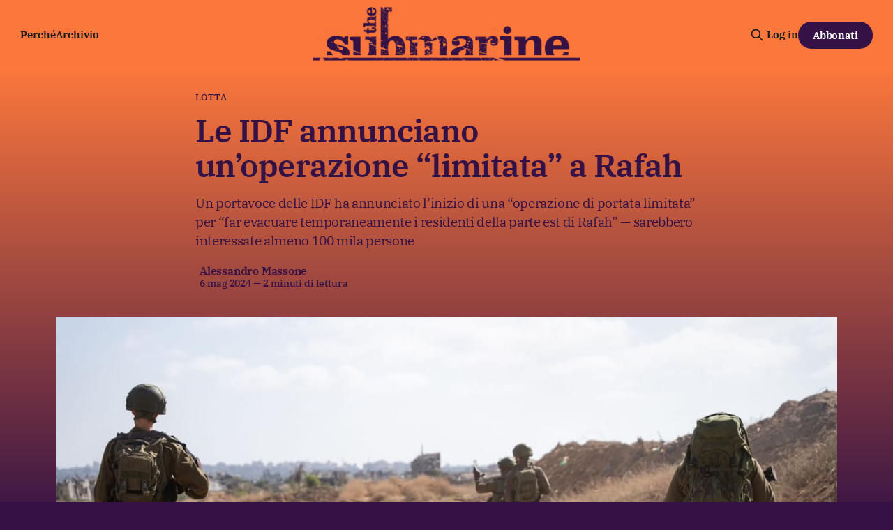

--- FILE ---
content_type: text/html; charset=utf-8
request_url: https://www.thesubmarine.it/2024/05/06/le-idf-annunciano-unoperazione-limitata-a-rafah/
body_size: 10943
content:
<!DOCTYPE html>
<html lang="it">
<head>

    <title>Le IDF annunciano un’operazione “limitata” a Rafah</title>
    <meta charset="utf-8">
    <meta name="viewport" content="width=device-width, initial-scale=1.0">
    
    <link rel="preload" as="style" href="/assets/built/screen.css?v=fe18257eef">
    <link rel="preload" as="script" href="/assets/built/source.js?v=fe18257eef">
    
    <link rel="preload" as="font" type="font/woff2" href="/assets/fonts/inter-roman.woff2?v=fe18257eef" crossorigin="anonymous">
<style>
    @font-face {
        font-family: "Inter";
        font-style: normal;
        font-weight: 100 900;
        font-display: optional;
        src: url(/assets/fonts/inter-roman.woff2?v=fe18257eef) format("woff2");
        unicode-range: U+0000-00FF, U+0131, U+0152-0153, U+02BB-02BC, U+02C6, U+02DA, U+02DC, U+0304, U+0308, U+0329, U+2000-206F, U+2074, U+20AC, U+2122, U+2191, U+2193, U+2212, U+2215, U+FEFF, U+FFFD;
    }
</style>

    <link rel="stylesheet" type="text/css" href="/assets/built/screen.css?v=fe18257eef">

    <style>
        :root {
            --background-color: #341245
        }
    </style>

    <script>
        /* The script for calculating the color contrast has been taken from
        https://gomakethings.com/dynamically-changing-the-text-color-based-on-background-color-contrast-with-vanilla-js/ */
        var accentColor = getComputedStyle(document.documentElement).getPropertyValue('--background-color');
        accentColor = accentColor.trim().slice(1);

        if (accentColor.length === 3) {
            accentColor = accentColor[0] + accentColor[0] + accentColor[1] + accentColor[1] + accentColor[2] + accentColor[2];
        }

        var r = parseInt(accentColor.substr(0, 2), 16);
        var g = parseInt(accentColor.substr(2, 2), 16);
        var b = parseInt(accentColor.substr(4, 2), 16);
        var yiq = ((r * 299) + (g * 587) + (b * 114)) / 1000;
        var textColor = (yiq >= 128) ? 'dark' : 'light';

        document.documentElement.className = `has-${textColor}-text`;
    </script>

    <meta name="description" content="Un portavoce delle IDF ha annunciato l’inizio di una “operazione di portata limitata” per “far evacuare temporaneamente i residenti della parte est di Rafah” — sarebbero interessate almeno 100 mila persone">
    <link rel="icon" href="https://www.thesubmarine.it/content/images/size/w256h256/format/jpeg/2024/12/194405063_387407452581960_4794763919543980737_n.jpg" type="image/jpeg">
    <link rel="canonical" href="https://www.thesubmarine.it/2024/05/06/le-idf-annunciano-unoperazione-limitata-a-rafah/">
    <meta name="referrer" content="origin-when-cross-origin">
    
    <meta property="og:site_name" content="The Submarine">
    <meta property="og:type" content="article">
    <meta property="og:title" content="Le IDF annunciano un’operazione “limitata” a Rafah">
    <meta property="og:description" content="Un portavoce delle IDF ha annunciato l’inizio di una “operazione di portata limitata” per “far evacuare temporaneamente i residenti della parte est di Rafah” — sarebbero interessate almeno 100 mila persone">
    <meta property="og:url" content="https://www.thesubmarine.it/2024/05/06/le-idf-annunciano-unoperazione-limitata-a-rafah/">
    <meta property="og:image" content="https://www.thesubmarine.it/content/images/size/w1200/wp-content/uploads/2024/05/2.jpg">
    <meta property="article:published_time" content="2024-05-06T08:28:55.000Z">
    <meta property="article:modified_time" content="2024-05-06T08:29:12.000Z">
    <meta property="article:tag" content="Lotta">
    <meta property="article:tag" content="aggressione di gaza">
    
    <meta property="article:publisher" content="https://www.facebook.com/infosubmarine">
    <meta name="twitter:card" content="summary_large_image">
    <meta name="twitter:title" content="Le IDF annunciano un’operazione “limitata” a Rafah">
    <meta name="twitter:description" content="Un portavoce delle IDF ha annunciato l’inizio di una “operazione di portata limitata” per “far evacuare temporaneamente i residenti della parte est di Rafah” — sarebbero interessate almeno 100 mila persone">
    <meta name="twitter:url" content="https://www.thesubmarine.it/2024/05/06/le-idf-annunciano-unoperazione-limitata-a-rafah/">
    <meta name="twitter:image" content="https://www.thesubmarine.it/content/images/size/w1200/wp-content/uploads/2024/05/2.jpg">
    <meta name="twitter:label1" content="Written by">
    <meta name="twitter:data1" content="Alessandro Massone">
    <meta name="twitter:label2" content="Filed under">
    <meta name="twitter:data2" content="Lotta, aggressione di gaza">
    <meta name="twitter:site" content="@infosubmarine">
    <meta property="og:image:width" content="1200">
    <meta property="og:image:height" content="800">
    
    <script type="application/ld+json">
{
    "@context": "https://schema.org",
    "@type": "Article",
    "publisher": {
        "@type": "Organization",
        "name": "The Submarine",
        "url": "https://www.thesubmarine.it/",
        "logo": {
            "@type": "ImageObject",
            "url": "https://www.thesubmarine.it/content/images/2024/12/testata-web-dark-graffiata-1.png"
        }
    },
    "author": {
        "@type": "Person",
        "name": "Alessandro Massone",
        "image": {
            "@type": "ImageObject",
            "url": "https://secure.gravatar.com/avatar/0e63f832fc895f1f9e536d519b7f500a?s=500&d=blank&r=g",
            "width": 500,
            "height": 500
        },
        "url": "https://www.thesubmarine.it/author/admin/",
        "sameAs": [
            "http://www.under.media"
        ]
    },
    "headline": "Le IDF annunciano un’operazione “limitata” a Rafah",
    "url": "https://www.thesubmarine.it/2024/05/06/le-idf-annunciano-unoperazione-limitata-a-rafah/",
    "datePublished": "2024-05-06T08:28:55.000Z",
    "dateModified": "2024-05-06T08:29:12.000Z",
    "image": {
        "@type": "ImageObject",
        "url": "https://www.thesubmarine.it/content/images/size/w1200/wp-content/uploads/2024/05/2.jpg",
        "width": 1200,
        "height": 800
    },
    "keywords": "Lotta, aggressione di gaza",
    "description": "Un portavoce delle IDF ha annunciato l’inizio di una “operazione di portata limitata” per “far evacuare temporaneamente i residenti della parte est di Rafah” — sarebbero interessate almeno 100 mila persone",
    "mainEntityOfPage": "https://www.thesubmarine.it/2024/05/06/le-idf-annunciano-unoperazione-limitata-a-rafah/"
}
    </script>

    <meta name="generator" content="Ghost 6.11">
    <link rel="alternate" type="application/rss+xml" title="The Submarine" href="https://www.thesubmarine.it/rss/">
    <script defer src="https://cdn.jsdelivr.net/ghost/portal@~2.56/umd/portal.min.js" data-i18n="true" data-ghost="https://www.thesubmarine.it/" data-key="43ada159f286381978be41bd8a" data-api="https://www.thesubmarine.it/ghost/api/content/" data-locale="it" crossorigin="anonymous"></script><style id="gh-members-styles">.gh-post-upgrade-cta-content,
.gh-post-upgrade-cta {
    display: flex;
    flex-direction: column;
    align-items: center;
    font-family: -apple-system, BlinkMacSystemFont, 'Segoe UI', Roboto, Oxygen, Ubuntu, Cantarell, 'Open Sans', 'Helvetica Neue', sans-serif;
    text-align: center;
    width: 100%;
    color: #ffffff;
    font-size: 16px;
}

.gh-post-upgrade-cta-content {
    border-radius: 8px;
    padding: 40px 4vw;
}

.gh-post-upgrade-cta h2 {
    color: #ffffff;
    font-size: 28px;
    letter-spacing: -0.2px;
    margin: 0;
    padding: 0;
}

.gh-post-upgrade-cta p {
    margin: 20px 0 0;
    padding: 0;
}

.gh-post-upgrade-cta small {
    font-size: 16px;
    letter-spacing: -0.2px;
}

.gh-post-upgrade-cta a {
    color: #ffffff;
    cursor: pointer;
    font-weight: 500;
    box-shadow: none;
    text-decoration: underline;
}

.gh-post-upgrade-cta a:hover {
    color: #ffffff;
    opacity: 0.8;
    box-shadow: none;
    text-decoration: underline;
}

.gh-post-upgrade-cta a.gh-btn {
    display: block;
    background: #ffffff;
    text-decoration: none;
    margin: 28px 0 0;
    padding: 8px 18px;
    border-radius: 4px;
    font-size: 16px;
    font-weight: 600;
}

.gh-post-upgrade-cta a.gh-btn:hover {
    opacity: 0.92;
}</style><script async src="https://js.stripe.com/v3/"></script>
    <script defer src="https://thesubmarine.it/content/files/search/search.min.js" data-key="43ada159f286381978be41bd8a" data-styles="https://cdn.jsdelivr.net/ghost/sodo-search@~1.8/umd/main.css" data-sodo-search="https://www.thesubmarine.it/" data-locale="it" crossorigin="anonymous"></script>
    
    <link href="https://www.thesubmarine.it/webmentions/receive/" rel="webmention">
    <script defer src="/public/cards.min.js?v=fe18257eef"></script>
    <link rel="stylesheet" type="text/css" href="/public/cards.min.css?v=fe18257eef">
    <script defer src="/public/member-attribution.min.js?v=fe18257eef"></script>
    <script defer src="/public/ghost-stats.min.js?v=fe18257eef" data-stringify-payload="false" data-datasource="analytics_events" data-storage="localStorage" data-host="https://www.thesubmarine.it/.ghost/analytics/api/v1/page_hit"  tb_site_uuid="e5acb4b3-b9eb-4b48-b330-55e117d5b4f8" tb_post_uuid="3a890393-c2c7-4172-b963-8255a1c996f4" tb_post_type="post" tb_member_uuid="undefined" tb_member_status="undefined"></script><style>:root {--ghost-accent-color: #FB773C;}</style>
    <style>
  
  .gh-navigation-logo img {max-height:80px;}
  .gh-article-author-image {display:none;}
  .gh-header.is-highlight .gh-header-left .gh-card .gh-card-title {color:#FB773C}
  .gh-header.is-highlight.gh-outer {margin-top:0px!important;background: rgb(251,119,60);
background: linear-gradient(180deg, rgba(251,119,60,1) 0%, rgba(52,18,69,1) 60%)!important;}
  .gh-header-inner.gh-inner {margin-top:40px;}
  .gh-article-header {margin-top:0px!important;background: rgb(251,119,60);
background: linear-gradient(180deg, rgba(251,119,60,1) 0%, rgba(52,18,69,1) 60%)!important;}
  .gh-article-tag {margin-top:30px;color:#341245;}
  .gh-article-title, .gh-article-excerpt, .gh-article-meta-wrapper, .gh-article-meta-wrapper a, .gh-article-meta-content, .gh-footer-copyright, .gh-footer-signup {color:#341245!important;}
  .gh-navigation .nav, .gh-navigation.is-middle-logo .gh-navigation-actions {color:#341245!important;}
  .gh-navigation.has-accent-color .gh-button {background-color:#341245;color:#fff;}
  .gh-header.is-highlight .gh-header-left .gh-card .gh-card-image {box-shadow: rgba(0, 0, 0, 0.2) 0px 12px 28px 0px, rgba(0, 0, 0, 0.1) 0px 2px 4px 0px, rgba(255, 255, 255, 0.05) 0px 0px 0px 1px inset;}
  .gh-cta.gh-outer {display:none!important;} 
  .gh-container-title {display:none!important;}
  .gh-footer-signup {display:none!important;}
  .gh-footer-bar {margin-bottom:0px!important;}

  
@media (max-width: 767px) {
  .gh-navigation-logo img {max-height:40px;}
  .gh-header.is-highlight.gh-outer {background: rgb(251,119,60);
background: linear-gradient(180deg, rgba(251,119,60,1) 0%, rgba(52,18,69,1) 10%)!important;}
  .gh-article-header {margin-top:0px!important;background: rgb(251,119,60);
background: linear-gradient(180deg, rgba(251,119,60,1) 0%, rgba(52,18,69,1) 80%)!important;}
  .gh-footer-copyright {white-space:normal; text-align:center;}
  .gh-navigation.has-accent-color {color: #341245;}
}

  
</style>

<meta name="theme-color" content="#FB773C">

<link rel="me" href="https://mastodon.uno/@infosubmarine" />

    <link rel="preconnect" href="https://fonts.bunny.net"><link rel="stylesheet" href="https://fonts.bunny.net/css?family=ibm-plex-serif:400,500,600"><style>:root {--gh-font-heading: IBM Plex Serif;--gh-font-body: IBM Plex Serif;}</style>

</head>
<body class="post-template tag-lotta tag-aggressione-di-gaza tag-hash-wp tag-hash-wp-post tag-hash-import-2024-12-09-18-49 gh-font-heading-ibm-plex-serif gh-font-body-ibm-plex-serif has-sans-title has-sans-body">

<div class="gh-viewport">
    
    <header id="gh-navigation" class="gh-navigation is-middle-logo has-accent-color gh-outer">
    <div class="gh-navigation-inner gh-inner">

        <div class="gh-navigation-brand">
            <a class="gh-navigation-logo is-title" href="https://www.thesubmarine.it">
                    <img src="https://www.thesubmarine.it/content/images/2024/12/testata-web-dark-graffiata-1.png" alt="The Submarine">
            </a>
            <button class="gh-search gh-icon-button" aria-label="Cerca sul sito" data-ghost-search>
    <svg xmlns="http://www.w3.org/2000/svg" fill="none" viewBox="0 0 24 24" stroke="currentColor" stroke-width="2" width="20" height="20"><path stroke-linecap="round" stroke-linejoin="round" d="M21 21l-6-6m2-5a7 7 0 11-14 0 7 7 0 0114 0z"></path></svg></button>
            <button class="gh-burger gh-icon-button" aria-label="Menu">
                <svg xmlns="http://www.w3.org/2000/svg" width="24" height="24" fill="currentColor" viewBox="0 0 256 256"><path d="M224,128a8,8,0,0,1-8,8H40a8,8,0,0,1,0-16H216A8,8,0,0,1,224,128ZM40,72H216a8,8,0,0,0,0-16H40a8,8,0,0,0,0,16ZM216,184H40a8,8,0,0,0,0,16H216a8,8,0,0,0,0-16Z"></path></svg>                <svg xmlns="http://www.w3.org/2000/svg" width="24" height="24" fill="currentColor" viewBox="0 0 256 256"><path d="M205.66,194.34a8,8,0,0,1-11.32,11.32L128,139.31,61.66,205.66a8,8,0,0,1-11.32-11.32L116.69,128,50.34,61.66A8,8,0,0,1,61.66,50.34L128,116.69l66.34-66.35a8,8,0,0,1,11.32,11.32L139.31,128Z"></path></svg>            </button>
        </div>

        <nav class="gh-navigation-menu">
            <ul class="nav">
    <li class="nav-perche"><a href="https://www.thesubmarine.it/perche-the-submarine/">Perché</a></li>
    <li class="nav-archivio"><a href="https://www.thesubmarine.it/page/2/">Archivio</a></li>
</ul>

        </nav>

        <div class="gh-navigation-actions">
                <button class="gh-search gh-icon-button" aria-label="Cerca sul sito" data-ghost-search>
    <svg xmlns="http://www.w3.org/2000/svg" fill="none" viewBox="0 0 24 24" stroke="currentColor" stroke-width="2" width="20" height="20"><path stroke-linecap="round" stroke-linejoin="round" d="M21 21l-6-6m2-5a7 7 0 11-14 0 7 7 0 0114 0z"></path></svg></button>
                <div class="gh-navigation-members">
                            <a href="#/portal/signin" data-portal="signin">Log in</a>
                                <a class="gh-button" href="#/portal/signup" data-portal="signup">Abbonati</a>
                </div>
        </div>

    </div>
</header>

    

<main class="gh-main">

    <article class="gh-article post tag-lotta tag-aggressione-di-gaza tag-hash-wp tag-hash-wp-post tag-hash-import-2024-12-09-18-49">

        <header class="gh-article-header gh-canvas">

                <a class="gh-article-tag" href="https://www.thesubmarine.it/tag/lotta/">Lotta</a>
            <h1 class="gh-article-title is-title">Le IDF annunciano un’operazione “limitata” a Rafah</h1>
                <p class="gh-article-excerpt is-body">Un portavoce delle IDF ha annunciato l’inizio di una “operazione di portata limitata” per “far evacuare temporaneamente i residenti della parte est di Rafah” — sarebbero interessate almeno 100 mila persone</p>

            <div class="gh-article-meta">
                <div class="gh-article-author-image instapaper_ignore">
                            <a href="/author/admin/">
                                <img class="author-profile-image" src="https://secure.gravatar.com/avatar/0e63f832fc895f1f9e536d519b7f500a?s&#x3D;500&amp;d&#x3D;blank&amp;r&#x3D;g" alt="Alessandro Massone">
                            </a>
                </div>
                <div class="gh-article-meta-wrapper">
                    <h4 class="gh-article-author-name"><a href="/author/admin/">Alessandro Massone</a></h4>
                    <div class="gh-article-meta-content">
                        <time class="gh-article-meta-date" datetime="2024-05-06">6 mag 2024</time>
                            <span class="gh-article-meta-length"><span class="bull">—</span> 2 minuti di lettura</span>
                    </div>
                </div>
            </div>

                <figure class="gh-article-image">
        <img
            srcset="/content/images/size/w320/wp-content/uploads/2024/05/2.jpg 320w,
                    /content/images/size/w600/wp-content/uploads/2024/05/2.jpg 600w,
                    /content/images/size/w960/wp-content/uploads/2024/05/2.jpg 960w,
                    /content/images/size/w1200/wp-content/uploads/2024/05/2.jpg 1200w,
                    /content/images/size/w2000/wp-content/uploads/2024/05/2.jpg 2000w"
            sizes="(max-width: 1200px) 100vw, 1120px"
            src="/content/images/size/w1200/wp-content/uploads/2024/05/2.jpg"
            alt="Le IDF annunciano un’operazione “limitata” a Rafah"
        >
    </figure>

        </header>

        <section class="gh-content gh-canvas is-body">
            <!--kg-card-begin: html--><table class="mcnTextContentContainer" border="0" width="100%" cellspacing="0" cellpadding="0" align="left">
<tbody>
<tr>
<td class="mcnTextContent" valign="top">
<!--kg-card-begin: html--><div style="text-align: right;"><em>foto&nbsp;<a href="https://creativecommons.org/licenses/by-sa/3.0/?ref=thesubmarine.it" target="_blank" rel="noopener">CC BY-SA 3.0</a>&nbsp;<a href="https://t.me/idfofficial/7692?ref=thesubmarine.it" target="_blank" rel="noopener">portavoce IDF</a></em></div><!--kg-card-end: html-->
</td>
</tr>
</tbody>
</table><!--kg-card-end: html--><p>Al termine di una giornata particolarmente violenta, con <a href="https://english.wafa.ps/Pages/Details/143760?ref=thesubmarine.it">bombardamenti e raid intensi sulla città di Rafah</a> — sono state uccise 22 persone, tra cui 8 minori — un portavoce dell’esercito israeliano <a href="https://www.barrons.com/news/israel-army-says-east-rafah-evacuation-a-limited-scope-operation-48d5a78a?ref=thesubmarine.it">ha annunciato</a> l’inizio di una “operazione di portata limitata” per “far evacuare temporaneamente i residenti della parte est di Rafah” — sarebbero interessate almeno 100 mila persone. Non dovrebbe ancora della operazione di terra su larga scala che il governo Netanyahu VI minaccia di lanciare da mesi, ma l’intensificazione dei bombardamenti e l’inizio del movimento delle truppe nella città indicano una chiara escalation, che sembra segnalare particolari difficoltà, o forse il fallimento, della trattativa per il cessate il fuoco in corso al Cairo. L’azione delle IDF <a href="https://www.aljazeera.com/news/2024/5/5/karem-abu-salem-crossing-closed-to-aid-convoys-after-attack-israeli-army?ref=thesubmarine.it">arriva in risposta</a> ad un attacco delle brigate al–Qassam contro obiettivi militari dispiegati nei pressi del valico Karem Abu Salem — secondo l’esercito israeliano l’attacco del braccio armato di Hamas sarebbe partito proprio da Rafah. Il presidente Herzog <a href="https://twitter.com/Isaac_Herzog/status/1787120799192612881?ref=thesubmarine.it">ha accusato</a> Hamas di attaccare convogli umanitari.</p><p>Nelle ore precedenti, la trattativa al Cairo sembrava essere arrivata completamente allo stallo: Netanyahu <a href="https://www.reuters.com/world/middle-east/netanyahu-says-ending-gaza-war-now-would-keep-hamas-power-2024-05-05/?ref=thesubmarine.it">ha dichiarato</a> che “Israele non può accettare” di concludere ora l’aggressione di Gaza, perché, senza ulteriori operazioni di terra, vorrebbe dire “lasciare Hamas al potere.” Fonti del <em>New York Times</em> — due funzionari della delegazione di Hamas e uno della delegazione israeliana — hanno descritto la trattativa come in stallo: anzi, la fonte israeliana ha detto che la trattativa era “in crisi.” Nei giorni scorsi sembrava che ci fosse movimento per trovare un compromesso — i funzionari di Hamas avevano parlato di “spirito positivo” nella consultazione della proposta israeliana — ma le dichiarazioni del Primo ministro israeliano <a href="https://www.nytimes.com/2024/05/05/world/middleeast/cease-fire-talks-israel-hamas.html?ref=thesubmarine.it">avrebbero bloccato la trattativa</a>, che ora si sarebbe ridotta a un “gioco dello scaricabarile.”</p><p>Nel frattempo, in un grave arretramento per i diritti civili in Israele, il governo Netanyahu VI <a href="https://twitter.com/netanyahu/status/1787060542168862763?ref=thesubmarine.it">ha votato all’unanimità</a> per la chiusura di <em>Al Jazeera</em> — che è stata firmata, <a href="https://twitter.com/shlomo_karhi/status/1787060688805912737?ref=thesubmarine.it">in video</a>, dal ministro delle Comunicazioni Shlomo Karhi. Poco dopo, la polizia israeliana <a href="https://www.bbc.com/news/world-middle-east-68961753?ref=thesubmarine.it">ha condotto un raid</a> negli uffici dell’emittente televisiva qatarina, che <a href="https://www.aljazeera.com/news/2024/5/5/netanyahu-government-votes-to-close-al-jazeera-channel-in-israel?ref=thesubmarine.it">ha condannato la decisione</a>, descrivendola come un “atto criminale” che “viola i diritti umani e il diritto basilare di accedere alle informazioni”: “La continua oppressione israeliana della libertà di stampa, inquadrata come un’azione per nascondere le proprie azioni nella Striscia di Gaza, viola le leggi internazionali e umanitarie.”</p><hr><h3 id="sostieni-l-informazione-indipendente-di-the-submarine-abbonati-a-hello-world-la-prima-settimana-gratis">Sostieni l’informazione indipendente di <em>the Submarine:</em> <a href="https://thesubmarine.it/hw-abbonati/?ref=thesubmarine.it">abbonati a Hello, World!</a> La prima settimana è gratis</h3>
        </section>

    </article>


</main>


            <section class="gh-container is-grid gh-outer">
                <div class="gh-container-inner gh-inner">
                    <h2 class="gh-container-title">Continua a leggere</h2>
                    <div class="gh-feed">
                            <article class="gh-card post">
    <a class="gh-card-link" href="/2026/01/20/davos-alla-corte-del-re-assoluto/">
            <figure class="gh-card-image">
                <img
                    srcset="/content/images/size/w160/format/webp/2026/01/G_DVH7aWwAETLYI.jpg 160w,
                            /content/images/size/w320/format/webp/2026/01/G_DVH7aWwAETLYI.jpg 320w,
                            /content/images/size/w600/format/webp/2026/01/G_DVH7aWwAETLYI.jpg 600w,
                            /content/images/size/w960/format/webp/2026/01/G_DVH7aWwAETLYI.jpg 960w,
                            /content/images/size/w1200/format/webp/2026/01/G_DVH7aWwAETLYI.jpg 1200w,
                            /content/images/size/w2000/format/webp/2026/01/G_DVH7aWwAETLYI.jpg 2000w"
                    sizes="320px"
                    src="/content/images/size/w600/2026/01/G_DVH7aWwAETLYI.jpg"
                    alt="Davos, alla corte del re assoluto"
                    loading="lazy"
                >
            </figure>
        <div class="gh-card-wrapper">
            <h3 class="gh-card-title is-title">Davos, alla corte del re assoluto</h3>
                <p class="gh-card-excerpt is-body">Giovedì si firma la carta del Consiglio di pace di Trump, mentre a Gaza gli accordi di Sharm rischiano di cadere a pezzi. Tra le altre notizie: Reza Pahlavi vuole che si bombardi il suo paese, la conferma della carcerazione di Mohammad Hannoun, e procedono i lavori per la missione Artemis II</p>
            <footer class="gh-card-meta">
                        <svg xmlns="http://www.w3.org/2000/svg" viewBox="0 0 20 20" height="20" width="20" id="Lock-1--Streamline-Ultimate"><defs></defs><title>lock-1</title><path d="M4.375 8.125h11.25s1.25 0 1.25 1.25v8.75s0 1.25 -1.25 1.25H4.375s-1.25 0 -1.25 -1.25v-8.75s0 -1.25 1.25 -1.25" fill="none" stroke="currentcolor" stroke-linecap="round" stroke-linejoin="round" stroke-width="1.5"></path><path d="M5.625 8.125V5a4.375 4.375 0 0 1 8.75 0v3.125" fill="none" stroke="currentcolor" stroke-linecap="round" stroke-linejoin="round" stroke-width="1.5"></path><path d="m10 12.5 0 2.5" fill="none" stroke="currentcolor" stroke-linecap="round" stroke-linejoin="round" stroke-width="1.5"></path></svg>                <!--
             -->                    <time class="gh-card-date" datetime="2026-01-20">20 gen 2026</time>
                <!--
         --></footer>
        </div>
    </a>
</article>
                            <article class="gh-card post">
    <a class="gh-card-link" href="/2026/01/19/leuropa-sceglie-di-subire/">
            <figure class="gh-card-image">
                <img
                    srcset="/content/images/size/w160/format/webp/2026/01/Meeting_between_Ursula_von_der_Leyen-_President_of_the_EC-_and_Donald_Trump-_President_of_the_United_States_-_2025_-1-.jpg 160w,
                            /content/images/size/w320/format/webp/2026/01/Meeting_between_Ursula_von_der_Leyen-_President_of_the_EC-_and_Donald_Trump-_President_of_the_United_States_-_2025_-1-.jpg 320w,
                            /content/images/size/w600/format/webp/2026/01/Meeting_between_Ursula_von_der_Leyen-_President_of_the_EC-_and_Donald_Trump-_President_of_the_United_States_-_2025_-1-.jpg 600w,
                            /content/images/size/w960/format/webp/2026/01/Meeting_between_Ursula_von_der_Leyen-_President_of_the_EC-_and_Donald_Trump-_President_of_the_United_States_-_2025_-1-.jpg 960w,
                            /content/images/size/w1200/format/webp/2026/01/Meeting_between_Ursula_von_der_Leyen-_President_of_the_EC-_and_Donald_Trump-_President_of_the_United_States_-_2025_-1-.jpg 1200w,
                            /content/images/size/w2000/format/webp/2026/01/Meeting_between_Ursula_von_der_Leyen-_President_of_the_EC-_and_Donald_Trump-_President_of_the_United_States_-_2025_-1-.jpg 2000w"
                    sizes="320px"
                    src="/content/images/size/w600/2026/01/Meeting_between_Ursula_von_der_Leyen-_President_of_the_EC-_and_Donald_Trump-_President_of_the_United_States_-_2025_-1-.jpg"
                    alt="L’Europa sceglie di subire"
                    loading="lazy"
                >
            </figure>
        <div class="gh-card-wrapper">
            <h3 class="gh-card-title is-title">L’Europa sceglie di subire</h3>
                <p class="gh-card-excerpt is-body">Mentre i funzionari europei pensano di evitare l’escalation, Trump a tutti gli effetti minaccia la guerra. Tra le altre notizie: il testo dello statuto del Consiglio di pace, ovviamente a scuola non si possono mettere i metal detector, e investire sulle criptovalute in caso di alieni</p>
            <footer class="gh-card-meta">
                        <svg xmlns="http://www.w3.org/2000/svg" viewBox="0 0 20 20" height="20" width="20" id="Lock-1--Streamline-Ultimate"><defs></defs><title>lock-1</title><path d="M4.375 8.125h11.25s1.25 0 1.25 1.25v8.75s0 1.25 -1.25 1.25H4.375s-1.25 0 -1.25 -1.25v-8.75s0 -1.25 1.25 -1.25" fill="none" stroke="currentcolor" stroke-linecap="round" stroke-linejoin="round" stroke-width="1.5"></path><path d="M5.625 8.125V5a4.375 4.375 0 0 1 8.75 0v3.125" fill="none" stroke="currentcolor" stroke-linecap="round" stroke-linejoin="round" stroke-width="1.5"></path><path d="m10 12.5 0 2.5" fill="none" stroke="currentcolor" stroke-linecap="round" stroke-linejoin="round" stroke-width="1.5"></path></svg>                <!--
             -->                    <time class="gh-card-date" datetime="2026-01-19">19 gen 2026</time>
                <!--
         --></footer>
        </div>
    </a>
</article>
                            <article class="gh-card post">
    <a class="gh-card-link" href="/2026/01/18/la-corsa-verso-lo-stato-di-polizia/">
            <figure class="gh-card-image">
                <img
                    srcset="/content/images/size/w160/format/webp/2026/01/13.jpg 160w,
                            /content/images/size/w320/format/webp/2026/01/13.jpg 320w,
                            /content/images/size/w600/format/webp/2026/01/13.jpg 600w,
                            /content/images/size/w960/format/webp/2026/01/13.jpg 960w,
                            /content/images/size/w1200/format/webp/2026/01/13.jpg 1200w,
                            /content/images/size/w2000/format/webp/2026/01/13.jpg 2000w"
                    sizes="320px"
                    src="/content/images/size/w600/2026/01/13.jpg"
                    alt="La corsa verso lo stato di polizia"
                    loading="lazy"
                >
            </figure>
        <div class="gh-card-wrapper">
            <h3 class="gh-card-title is-title">La corsa verso lo stato di polizia</h3>
                <p class="gh-card-excerpt is-body">Ogni mattina a Roma, quando sorge il sole, Matteo Piantedosi si sveglia e sa che dovrà correre verso lo stato di polizia piú veloce di Matteo Salvini per non essere ucciso.</p>
            <footer class="gh-card-meta">
<!--
             -->                    <time class="gh-card-date" datetime="2026-01-18">18 gen 2026</time>
                <!--
         --></footer>
        </div>
    </a>
</article>
                            <article class="gh-card post">
    <a class="gh-card-link" href="/2026/01/18/inizia-la-guerra-commerciale-per-la-groenlandia/">
            <figure class="gh-card-image">
                <img
                    srcset="/content/images/size/w160/format/webp/2026/01/Hands_off_Greenland_protest_against_Donald_Trump_in_Copenhagen.jpg 160w,
                            /content/images/size/w320/format/webp/2026/01/Hands_off_Greenland_protest_against_Donald_Trump_in_Copenhagen.jpg 320w,
                            /content/images/size/w600/format/webp/2026/01/Hands_off_Greenland_protest_against_Donald_Trump_in_Copenhagen.jpg 600w,
                            /content/images/size/w960/format/webp/2026/01/Hands_off_Greenland_protest_against_Donald_Trump_in_Copenhagen.jpg 960w,
                            /content/images/size/w1200/format/webp/2026/01/Hands_off_Greenland_protest_against_Donald_Trump_in_Copenhagen.jpg 1200w,
                            /content/images/size/w2000/format/webp/2026/01/Hands_off_Greenland_protest_against_Donald_Trump_in_Copenhagen.jpg 2000w"
                    sizes="320px"
                    src="/content/images/size/w600/2026/01/Hands_off_Greenland_protest_against_Donald_Trump_in_Copenhagen.jpg"
                    alt="Inizia la guerra commerciale per la Groenlandia"
                    loading="lazy"
                >
            </figure>
        <div class="gh-card-wrapper">
            <h3 class="gh-card-title is-title">Inizia la guerra commerciale per la Groenlandia</h3>
                <p class="gh-card-excerpt is-body">Donald Trump annuncia dazi contro i paesi disposti a proteggere la Groenlandia. Tra le altre notizie: per entrare nel club di pace di Trump bisogna pagare un miliardo, i sondaggi danno il fronte del Sì in vantaggio al referendum, e come si fanno i film per Netflix</p>
            <footer class="gh-card-meta">
                        <svg xmlns="http://www.w3.org/2000/svg" viewBox="0 0 20 20" height="20" width="20" id="Lock-1--Streamline-Ultimate"><defs></defs><title>lock-1</title><path d="M4.375 8.125h11.25s1.25 0 1.25 1.25v8.75s0 1.25 -1.25 1.25H4.375s-1.25 0 -1.25 -1.25v-8.75s0 -1.25 1.25 -1.25" fill="none" stroke="currentcolor" stroke-linecap="round" stroke-linejoin="round" stroke-width="1.5"></path><path d="M5.625 8.125V5a4.375 4.375 0 0 1 8.75 0v3.125" fill="none" stroke="currentcolor" stroke-linecap="round" stroke-linejoin="round" stroke-width="1.5"></path><path d="m10 12.5 0 2.5" fill="none" stroke="currentcolor" stroke-linecap="round" stroke-linejoin="round" stroke-width="1.5"></path></svg>                <!--
             -->                    <time class="gh-card-date" datetime="2026-01-18">18 gen 2026</time>
                <!--
         --></footer>
        </div>
    </a>
</article>
                    </div>
                </div>
            </section>

    
    <footer class="gh-footer has-accent-color gh-outer">
    <div class="gh-footer-inner gh-inner">

        <div class="gh-footer-bar">
            <span class="gh-footer-logo is-title">
                    <img src="https://www.thesubmarine.it/content/images/2024/12/testata-web-dark-graffiata-1.png" alt="The Submarine">
            </span>
            <nav class="gh-footer-menu">
                
            </nav>
            <div class="gh-footer-copyright">
                <a href="https://creativecommons.org/licenses/by-nc-sa/4.0/deed.en">CC–BY–NC–SA 4.0</a> <a href="https://www.under.media/">Undermedia</a> • Testata registrata al tribunale di Milano (n. 162 del 11/05/2017)
            </div>
        </div>

                <section class="gh-footer-signup">
                    <h2 class="gh-footer-signup-header is-title">
                        Il mondo raccontato dalla parte dei molti
                    </h2>
                    <p class="gh-footer-signup-subhead is-body">
                        Tutte le notizie per capire perché succede
                    </p>
                    <form class="gh-form" data-members-form>
    <input class="gh-form-input" id="footer-email" name="email" type="email" placeholder="jamie@example.com" required data-members-email>
    <button class="gh-button" type="submit" aria-label="Subscribe">
        <span><span>Abbonati</span> <svg xmlns="http://www.w3.org/2000/svg" width="32" height="32" fill="currentColor" viewBox="0 0 256 256"><path d="M224.49,136.49l-72,72a12,12,0,0,1-17-17L187,140H40a12,12,0,0,1,0-24H187L135.51,64.48a12,12,0,0,1,17-17l72,72A12,12,0,0,1,224.49,136.49Z"></path></svg></span>
        <svg xmlns="http://www.w3.org/2000/svg" height="24" width="24" viewBox="0 0 24 24">
    <g stroke-linecap="round" stroke-width="2" fill="currentColor" stroke="none" stroke-linejoin="round" class="nc-icon-wrapper">
        <g class="nc-loop-dots-4-24-icon-o">
            <circle cx="4" cy="12" r="3"></circle>
            <circle cx="12" cy="12" r="3"></circle>
            <circle cx="20" cy="12" r="3"></circle>
        </g>
        <style data-cap="butt">
            .nc-loop-dots-4-24-icon-o{--animation-duration:0.8s}
            .nc-loop-dots-4-24-icon-o *{opacity:.4;transform:scale(.75);animation:nc-loop-dots-4-anim var(--animation-duration) infinite}
            .nc-loop-dots-4-24-icon-o :nth-child(1){transform-origin:4px 12px;animation-delay:-.3s;animation-delay:calc(var(--animation-duration)/-2.666)}
            .nc-loop-dots-4-24-icon-o :nth-child(2){transform-origin:12px 12px;animation-delay:-.15s;animation-delay:calc(var(--animation-duration)/-5.333)}
            .nc-loop-dots-4-24-icon-o :nth-child(3){transform-origin:20px 12px}
            @keyframes nc-loop-dots-4-anim{0%,100%{opacity:.4;transform:scale(.75)}50%{opacity:1;transform:scale(1)}}
        </style>
    </g>
</svg>        <svg class="checkmark" xmlns="http://www.w3.org/2000/svg" viewBox="0 0 52 52">
    <path class="checkmark__check" fill="none" d="M14.1 27.2l7.1 7.2 16.7-16.8"/>
    <style>
        .checkmark {
            width: 40px;
            height: 40px;
            display: block;
            stroke-width: 2.5;
            stroke: currentColor;
            stroke-miterlimit: 10;
        }

        .checkmark__check {
            transform-origin: 50% 50%;
            stroke-dasharray: 48;
            stroke-dashoffset: 48;
            animation: stroke .3s cubic-bezier(0.650, 0.000, 0.450, 1.000) forwards;
        }

        @keyframes stroke {
            100% { stroke-dashoffset: 0; }
        }
    </style>
</svg>    </button>
    <p data-members-error></p>
</form>
                </section>

    </div>
</footer>
    
</div>

    <div class="pswp" tabindex="-1" role="dialog" aria-hidden="true">
    <div class="pswp__bg"></div>

    <div class="pswp__scroll-wrap">
        <div class="pswp__container">
            <div class="pswp__item"></div>
            <div class="pswp__item"></div>
            <div class="pswp__item"></div>
        </div>

        <div class="pswp__ui pswp__ui--hidden">
            <div class="pswp__top-bar">
                <div class="pswp__counter"></div>

                <button class="pswp__button pswp__button--close" title="Chiudi (Esc)"></button>
                <button class="pswp__button pswp__button--share" title="Condividi"></button>
                <button class="pswp__button pswp__button--fs" title="Metti a schermo pieno"></button>
                <button class="pswp__button pswp__button--zoom" title="Zoom in/out"></button>

                <div class="pswp__preloader">
                    <div class="pswp__preloader__icn">
                        <div class="pswp__preloader__cut">
                            <div class="pswp__preloader__donut"></div>
                        </div>
                    </div>
                </div>
            </div>

            <div class="pswp__share-modal pswp__share-modal--hidden pswp__single-tap">
                <div class="pswp__share-tooltip"></div>
            </div>

            <button class="pswp__button pswp__button--arrow--left" title="Precedente (freccia sinistra)"></button>
            <button class="pswp__button pswp__button--arrow--right" title="Successivo (freccia destra)"></button>

            <div class="pswp__caption">
                <div class="pswp__caption__center"></div>
            </div>
        </div>
    </div>
</div>

<script src="/assets/built/source.js?v=fe18257eef"></script>

<!-- Start TypeSense Search UI - IMPORTANT: DO NOT DELETE THIS BLOCK -->
<script>
  window.__MP_SEARCH_CONFIG__ = {
  "typesenseNodes": [
    {
      "host": "search.magicpages.co",
      "port": 443,
      "protocol": "https"
    }
  ],
  "typesenseApiKey": "zR86espMfL53lJga9vspE2luHC6zSEC2",
  "collectionName": "ghost_content_674896987e0315ad7cbf7dae",
  "theme": "system",
  "enableHighlighting": true,
  "typesenseSearchParams": {
    "q": "{{query}}",
    "query_by": "title,plaintext,excerpt,meta_description",
    "sort_by": "published_at:desc",
    "highlight_full_fields": "title,plaintext",
    "highlight_start_tag": "<mark>",
    "highlight_end_tag": "</mark>",
    "per_page": 10,
    "prefix": true,
    "typo_tolerance": true,
    "page": 1,
    "highlight_affix_num_tokens": 4
  }
};
</script>
<!-- End TypeSense Search UI -->

</body>
</html>
